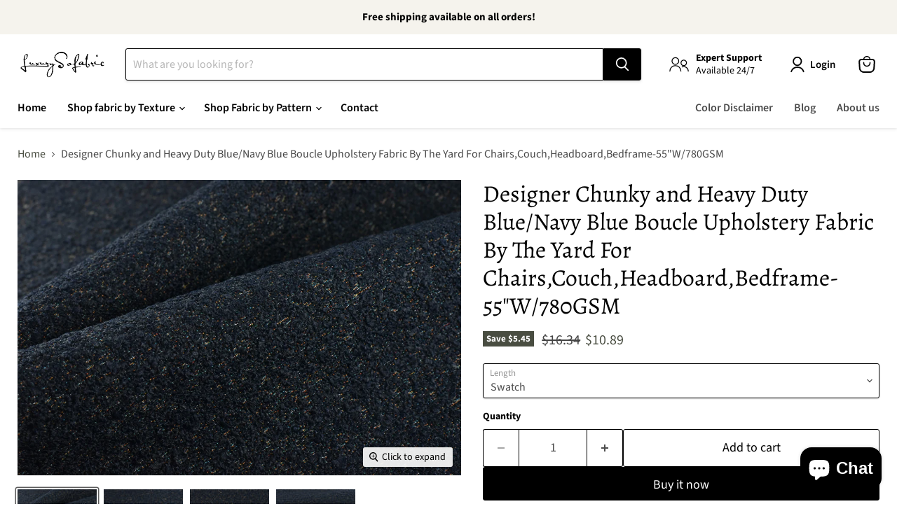

--- FILE ---
content_type: text/html; charset=utf-8
request_url: https://luxurysofabric.com/collections/all/products/designer-chunky-and-heavy-duty-bluenavy-97628?view=recently-viewed
body_size: 926
content:










  
    
    








<div
  class="productgrid--item  imagestyle--cropped-small    productitem--sale  productitem--emphasis  product-recently-viewed-card    show-actions--mobile"
  data-product-item
  data-product-quickshop-url="/collections/all/products/designer-chunky-and-heavy-duty-bluenavy-97628"
  
    data-recently-viewed-card
  
>
  <div class="productitem" data-product-item-content>
    
    
    
    

    

    

    <div class="productitem__container">
      <div class="product-recently-viewed-card-time" data-product-handle="designer-chunky-and-heavy-duty-bluenavy-97628">
      <button
        class="product-recently-viewed-card-remove"
        aria-label="close"
        data-remove-recently-viewed
      >
        


                                                                        <svg class="icon-remove "    aria-hidden="true"    focusable="false"    role="presentation"    xmlns="http://www.w3.org/2000/svg" width="10" height="10" viewBox="0 0 10 10" xmlns="http://www.w3.org/2000/svg">      <path fill="currentColor" d="M6.08785659,5 L9.77469752,1.31315906 L8.68684094,0.225302476 L5,3.91214341 L1.31315906,0.225302476 L0.225302476,1.31315906 L3.91214341,5 L0.225302476,8.68684094 L1.31315906,9.77469752 L5,6.08785659 L8.68684094,9.77469752 L9.77469752,8.68684094 L6.08785659,5 Z"></path>    </svg>                                              

      </button>
    </div>

      <div class="productitem__image-container">
        <a
          class="productitem--image-link"
          href="/collections/all/products/designer-chunky-and-heavy-duty-bluenavy-97628"
          tabindex="-1"
          data-product-page-link
        >
          <figure
            class="productitem--image"
            data-product-item-image
            
          >
            
              
                
                

  
    <noscript data-rimg-noscript>
      <img
        
          src="//luxurysofabric.com/cdn/shop/files/il_fullxfull.5701137214_fswn_512x342.jpg?v=1729361691"
        

        alt="Designer Chunky and Heavy Duty Blue/Navy Blue Boucle Upholstery Fabric By The Yard For Chairs,Couch,Headboard,Bedframe-55&quot;W/780GSM"
        data-rimg="noscript"
        srcset="//luxurysofabric.com/cdn/shop/files/il_fullxfull.5701137214_fswn_512x342.jpg?v=1729361691 1x, //luxurysofabric.com/cdn/shop/files/il_fullxfull.5701137214_fswn_1024x684.jpg?v=1729361691 2x, //luxurysofabric.com/cdn/shop/files/il_fullxfull.5701137214_fswn_1536x1026.jpg?v=1729361691 3x, //luxurysofabric.com/cdn/shop/files/il_fullxfull.5701137214_fswn_2048x1368.jpg?v=1729361691 4x"
        class="productitem--image-alternate"
        
        
      >
    </noscript>
  

  <img
    
      src="//luxurysofabric.com/cdn/shop/files/il_fullxfull.5701137214_fswn_512x342.jpg?v=1729361691"
    
    alt="Designer Chunky and Heavy Duty Blue/Navy Blue Boucle Upholstery Fabric By The Yard For Chairs,Couch,Headboard,Bedframe-55&quot;W/780GSM"

    
      data-rimg="lazy"
      data-rimg-scale="1"
      data-rimg-template="//luxurysofabric.com/cdn/shop/files/il_fullxfull.5701137214_fswn_{size}.jpg?v=1729361691"
      data-rimg-max="3000x2000"
      data-rimg-crop="false"
      
      srcset="data:image/svg+xml;utf8,<svg%20xmlns='http://www.w3.org/2000/svg'%20width='512'%20height='342'></svg>"
    

    class="productitem--image-alternate"
    
    
  >



  <div data-rimg-canvas></div>


              
              

  
    <noscript data-rimg-noscript>
      <img
        
          src="//luxurysofabric.com/cdn/shop/files/il_fullxfull.5749191515_9040_512x342.jpg?v=1729361691"
        

        alt="Designer Chunky and Heavy Duty Blue/Navy Blue Boucle Upholstery Fabric By The Yard For Chairs,Couch,Headboard,Bedframe-55&quot;W/780GSM"
        data-rimg="noscript"
        srcset="//luxurysofabric.com/cdn/shop/files/il_fullxfull.5749191515_9040_512x342.jpg?v=1729361691 1x, //luxurysofabric.com/cdn/shop/files/il_fullxfull.5749191515_9040_1024x684.jpg?v=1729361691 2x, //luxurysofabric.com/cdn/shop/files/il_fullxfull.5749191515_9040_1536x1026.jpg?v=1729361691 3x, //luxurysofabric.com/cdn/shop/files/il_fullxfull.5749191515_9040_2048x1368.jpg?v=1729361691 4x"
        class="productitem--image-primary"
        
        
      >
    </noscript>
  

  <img
    
      src="//luxurysofabric.com/cdn/shop/files/il_fullxfull.5749191515_9040_512x342.jpg?v=1729361691"
    
    alt="Designer Chunky and Heavy Duty Blue/Navy Blue Boucle Upholstery Fabric By The Yard For Chairs,Couch,Headboard,Bedframe-55&quot;W/780GSM"

    
      data-rimg="lazy"
      data-rimg-scale="1"
      data-rimg-template="//luxurysofabric.com/cdn/shop/files/il_fullxfull.5749191515_9040_{size}.jpg?v=1729361691"
      data-rimg-max="3000x2000"
      data-rimg-crop="false"
      
      srcset="data:image/svg+xml;utf8,<svg%20xmlns='http://www.w3.org/2000/svg'%20width='512'%20height='342'></svg>"
    

    class="productitem--image-primary"
    
    
  >



  <div data-rimg-canvas></div>


            

            



























  
  
  

  <span class="productitem__badge productitem__badge--sale"
    data-badge-sales
    
  >
    <span data-badge-sales-range>
      
        
          Save up to <span class="money" data-price-money-saved>$48.71</span>
        
      
    </span>
    <span data-badge-sales-single style="display: none;">
      
        Save <span class="money" data-price-money-saved>$0.00</span>
      
    </span>
  </span>

            <span class="visually-hidden">Designer Chunky and Heavy Duty Blue/Navy Blue Boucle Upholstery Fabric By The Yard For Chairs,Couch,Headboard,Bedframe-55"W/780GSM</span>
          </figure>
        </a>
      </div><div class="productitem--info">
        
          
        

        
          






























<div class="price productitem__price price--varies">
  
    <div
      class="price__compare-at visible"
      data-price-compare-container
    >

      
        
            <span class="visually-hidden">Original price</span>
            <span class="money price__compare-at--min" data-price-compare-min>
              $16.34
            </span>
            -
            <span class="visually-hidden">Original price</span>
            <span class="money price__compare-at--max" data-price-compare-max>
              $162.35
            </span>
          
        
      
    </div>


    
      
      <div class="price__compare-at--hidden" data-compare-price-range-hidden>
        
          <span class="visually-hidden">Original price</span>
          <span class="money price__compare-at--min" data-price-compare-min>
            $16.34
          </span>
          -
          <span class="visually-hidden">Original price</span>
          <span class="money price__compare-at--max" data-price-compare-max>
            $162.35
          </span>
        
      </div>
      <div class="price__compare-at--hidden" data-compare-price-hidden>
        <span class="visually-hidden">Original price</span>
        <span class="money price__compare-at--single" data-price-compare>
          $16.34
        </span>
      </div>
    
  

  <div class="price__current price__current--emphasize price__current--on-sale" data-price-container>

    

    
      
      
        
          <span class="money price__current--min" data-price-min>$10.89</span>
          -
          <span class="money price__current--max" data-price-max>$113.64</span>
        
      
    
    
  </div>

  
    
    <div class="price__current--hidden" data-current-price-range-hidden>
      
        <span class="money price__current--min" data-price-min>$10.89</span>
        -
        <span class="money price__current--max" data-price-max>$113.64</span>
      
    </div>
    <div class="price__current--hidden" data-current-price-hidden>
      <span class="visually-hidden">Current price</span>
      <span class="money" data-price>
        $10.89
      </span>
    </div>
  

  
    
    
    
    

    <div
      class="
        productitem__unit-price
        hidden
      "
      data-unit-price
    >
      <span class="productitem__total-quantity" data-total-quantity></span> | <span class="productitem__unit-price--amount money" data-unit-price-amount></span> / <span class="productitem__unit-price--measure" data-unit-price-measure></span>
    </div>
  

  
</div>


        

        <h2 class="productitem--title">
          <a href="/collections/all/products/designer-chunky-and-heavy-duty-bluenavy-97628" data-product-page-link>
            Designer Chunky and Heavy Duty Blue/Navy Blue Boucle Upholstery Fabric By The Yard For Chairs,Couch,Headboard,Bedframe-55"W/780GSM
          </a>
        </h2>

        
          
        

        

        
          
            <div class="productitem__stock-level">
              







<div class="product-stock-level-wrapper" >
  
</div>

            </div>
          

          
            
          
        

        
          <div class="productitem--description">
            <p>This beautiful boucle fabric is really amazing. amazed at its delicate irregular large curls, thick hand feel and three-dimensional visually,Bouclé...</p>

            
              <a
                href="/collections/all/products/designer-chunky-and-heavy-duty-bluenavy-97628"
                class="productitem--link"
                data-product-page-link
              >
                View full details
              </a>
            
          </div>
        
      </div>

      
    </div>
  </div>

  
    <script type="application/json" data-quick-buy-settings>
      {
        "cart_redirection": true,
        "money_format": "${{amount}}"
      }
    </script>
  
</div>


--- FILE ---
content_type: text/javascript; charset=utf-8
request_url: https://luxurysofabric.com/products/designer-chunky-and-heavy-duty-bluenavy-97628.js
body_size: 1420
content:
{"id":8948832567608,"title":"Designer Chunky and Heavy Duty Blue\/Navy Blue Boucle Upholstery Fabric By The Yard For Chairs,Couch,Headboard,Bedframe-55\"W\/780GSM","handle":"designer-chunky-and-heavy-duty-bluenavy-97628","description":"\u003cp\u003eThis beautiful boucle fabric is really amazing. amazed at its delicate irregular large curls, thick hand feel and three-dimensional visually,Bouclé works great as an accent to your modern furniture. Adding a bouclé accent chair to a living room or office can provide a cozy area to curl up and read a book or have a cup of tea. Generally, bouclé furniture is styled in neutral colours making it the perfect addition to your existing modern furniture, the texture of the material is what makes the pieces interesting.\u003c\/p\u003e\n\u003cp\u003eProduct Information:\u003cbr\u003e\nContent:90%Polyester,10%Acrylic\u003cbr\u003e\nWidth:55”(140CM)\u003cbr\u003e\nWeight:780g\/m2\u003cbr\u003e\nCleaning code: S\u003c\/p\u003e\n\u003cp\u003eAPPLICATION\u003cbr\u003e\n- Heavyweight Upholstery: Indoor Benches, Ottomans, Rocking Chaise Lounge ,Sofa, Womb Chair, Footstools, Headboards, Window seat cushions, Kitchen Chairs, Dining Chairs, Accent Chairs, Boucle Pillows,Kids room décor,Nursery décor,\t\t\u003c\/p\u003e\n\u003cp\u003eNotes:\u003cbr\u003e\n**One yard fabric=55\"WX 36\" L\u003cbr\u003e\n**One meter fabric=140cmX100cm\u003cbr\u003e\n**Sample Swatch is a small piece cut from the fabric roll for Color and Quality checking.\u003c\/p\u003e\n\u003cp\u003e**Fabric by the yard will be prepared and shipped within 3-7 business days, for urgent project pls contact support.\u003c\/p\u003e\n\u003cp\u003e**All fabric sales are final and non-returnable.\u003c\/p\u003e\n\u003cp\u003e**A sample is worth a thousand words! A memo sample prior to placing a fabric order is recommended\u003c\/p\u003e\n\u003cp\u003e**We are not responsible for any customs duties, taxes and clearance fees that may occur for international shipments.\u003c\/p\u003e\n","published_at":"2024-01-31T19:44:24+08:00","created_at":"2024-01-24T13:38:40+08:00","vendor":"LuxurySofabric","type":"","tags":["blue boucle","boucle fabric","Boucle.Wool.Linen.Cotton","fabric for headboard","furniture fabric","heavy weight fabric","home decor fabric","knoll boucle","knoll fabric","navy blue boucle","navy boucle","textured fabric","upholstery fabric","vintage fabric"],"price":1089,"price_min":1089,"price_max":11364,"available":true,"price_varies":true,"compare_at_price":1634,"compare_at_price_min":1634,"compare_at_price_max":16235,"compare_at_price_varies":true,"variants":[{"id":47702603366712,"title":"Swatch","option1":"Swatch","option2":null,"option3":null,"sku":"210wtz","requires_shipping":true,"taxable":false,"featured_image":null,"available":true,"name":"Designer Chunky and Heavy Duty Blue\/Navy Blue Boucle Upholstery Fabric By The Yard For Chairs,Couch,Headboard,Bedframe-55\"W\/780GSM - Swatch","public_title":"Swatch","options":["Swatch"],"price":1089,"weight":0,"compare_at_price":1634,"inventory_management":null,"barcode":null,"requires_selling_plan":false,"selling_plan_allocations":[]},{"id":47702603399480,"title":"Per Yard","option1":"Per Yard","option2":null,"option3":null,"sku":"210wtz","requires_shipping":true,"taxable":false,"featured_image":null,"available":true,"name":"Designer Chunky and Heavy Duty Blue\/Navy Blue Boucle Upholstery Fabric By The Yard For Chairs,Couch,Headboard,Bedframe-55\"W\/780GSM - Per Yard","public_title":"Per Yard","options":["Per Yard"],"price":6928,"weight":0,"compare_at_price":9897,"inventory_management":null,"barcode":null,"requires_selling_plan":false,"selling_plan_allocations":[]},{"id":47702603432248,"title":"Per Meter","option1":"Per Meter","option2":null,"option3":null,"sku":"210wtz","requires_shipping":true,"taxable":false,"featured_image":null,"available":true,"name":"Designer Chunky and Heavy Duty Blue\/Navy Blue Boucle Upholstery Fabric By The Yard For Chairs,Couch,Headboard,Bedframe-55\"W\/780GSM - Per Meter","public_title":"Per Meter","options":["Per Meter"],"price":7576,"weight":0,"compare_at_price":10823,"inventory_management":null,"barcode":null,"requires_selling_plan":false,"selling_plan_allocations":[]},{"id":47702603465016,"title":"By 1.5 Yards","option1":"By 1.5 Yards","option2":null,"option3":null,"sku":"210wtz","requires_shipping":true,"taxable":false,"featured_image":null,"available":true,"name":"Designer Chunky and Heavy Duty Blue\/Navy Blue Boucle Upholstery Fabric By The Yard For Chairs,Couch,Headboard,Bedframe-55\"W\/780GSM - By 1.5 Yards","public_title":"By 1.5 Yards","options":["By 1.5 Yards"],"price":10392,"weight":0,"compare_at_price":14846,"inventory_management":null,"barcode":null,"requires_selling_plan":false,"selling_plan_allocations":[]},{"id":47702603497784,"title":"By 1.5 Meter","option1":"By 1.5 Meter","option2":null,"option3":null,"sku":"210wtz","requires_shipping":true,"taxable":false,"featured_image":null,"available":true,"name":"Designer Chunky and Heavy Duty Blue\/Navy Blue Boucle Upholstery Fabric By The Yard For Chairs,Couch,Headboard,Bedframe-55\"W\/780GSM - By 1.5 Meter","public_title":"By 1.5 Meter","options":["By 1.5 Meter"],"price":11364,"weight":0,"compare_at_price":16235,"inventory_management":null,"barcode":null,"requires_selling_plan":false,"selling_plan_allocations":[]}],"images":["\/\/cdn.shopify.com\/s\/files\/1\/0681\/2847\/3400\/files\/il_fullxfull.5749191515_9040.jpg?v=1729361691","\/\/cdn.shopify.com\/s\/files\/1\/0681\/2847\/3400\/files\/il_fullxfull.5701137214_fswn.jpg?v=1729361691","\/\/cdn.shopify.com\/s\/files\/1\/0681\/2847\/3400\/files\/il_fullxfull.5749191461_50r0.jpg?v=1729361691","\/\/cdn.shopify.com\/s\/files\/1\/0681\/2847\/3400\/files\/il_fullxfull.5701137368_idlg.jpg?v=1729361691"],"featured_image":"\/\/cdn.shopify.com\/s\/files\/1\/0681\/2847\/3400\/files\/il_fullxfull.5749191515_9040.jpg?v=1729361691","options":[{"name":"Length","position":1,"values":["Swatch","Per Yard","Per Meter","By 1.5 Yards","By 1.5 Meter"]}],"url":"\/products\/designer-chunky-and-heavy-duty-bluenavy-97628","media":[{"alt":"Designer Chunky and Heavy Duty Blue\/Navy Blue Boucle Upholstery Fabric By The Yard For Chairs,Couch,Headboard,Bedframe-55\"W\/780GSM","id":40121123930424,"position":1,"preview_image":{"aspect_ratio":1.5,"height":2000,"width":3000,"src":"https:\/\/cdn.shopify.com\/s\/files\/1\/0681\/2847\/3400\/files\/il_fullxfull.5749191515_9040.jpg?v=1729361691"},"aspect_ratio":1.5,"height":2000,"media_type":"image","src":"https:\/\/cdn.shopify.com\/s\/files\/1\/0681\/2847\/3400\/files\/il_fullxfull.5749191515_9040.jpg?v=1729361691","width":3000},{"alt":"Designer Chunky and Heavy Duty Blue\/Navy Blue Boucle Upholstery Fabric By The Yard For Chairs,Couch,Headboard,Bedframe-55\"W\/780GSM","id":40121123963192,"position":2,"preview_image":{"aspect_ratio":1.5,"height":2000,"width":3000,"src":"https:\/\/cdn.shopify.com\/s\/files\/1\/0681\/2847\/3400\/files\/il_fullxfull.5701137214_fswn.jpg?v=1729361691"},"aspect_ratio":1.5,"height":2000,"media_type":"image","src":"https:\/\/cdn.shopify.com\/s\/files\/1\/0681\/2847\/3400\/files\/il_fullxfull.5701137214_fswn.jpg?v=1729361691","width":3000},{"alt":"Designer Chunky and Heavy Duty Blue\/Navy Blue Boucle Upholstery Fabric By The Yard For Chairs,Couch,Headboard,Bedframe-55\"W\/780GSM","id":40121123995960,"position":3,"preview_image":{"aspect_ratio":1.5,"height":2000,"width":3000,"src":"https:\/\/cdn.shopify.com\/s\/files\/1\/0681\/2847\/3400\/files\/il_fullxfull.5749191461_50r0.jpg?v=1729361691"},"aspect_ratio":1.5,"height":2000,"media_type":"image","src":"https:\/\/cdn.shopify.com\/s\/files\/1\/0681\/2847\/3400\/files\/il_fullxfull.5749191461_50r0.jpg?v=1729361691","width":3000},{"alt":"Designer Chunky and Heavy Duty Blue\/Navy Blue Boucle Upholstery Fabric By The Yard For Chairs,Couch,Headboard,Bedframe-55\"W\/780GSM","id":40121124028728,"position":4,"preview_image":{"aspect_ratio":1.5,"height":2000,"width":3000,"src":"https:\/\/cdn.shopify.com\/s\/files\/1\/0681\/2847\/3400\/files\/il_fullxfull.5701137368_idlg.jpg?v=1729361691"},"aspect_ratio":1.5,"height":2000,"media_type":"image","src":"https:\/\/cdn.shopify.com\/s\/files\/1\/0681\/2847\/3400\/files\/il_fullxfull.5701137368_idlg.jpg?v=1729361691","width":3000}],"requires_selling_plan":false,"selling_plan_groups":[]}